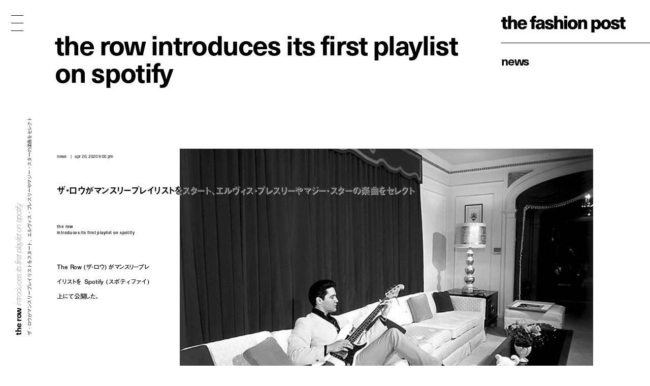

--- FILE ---
content_type: text/html; charset=UTF-8
request_url: https://fashionpost.jp/news/180805
body_size: 7804
content:




<!doctype html>
<html lang="ja" class="no-js" data-tablet="0" data-version="v2">
<head>
	<!-- Google Tag Manager -->
	<script>(function(w,d,s,l,i){w[l]=w[l]||[];w[l].push({'gtm.start':
	new Date().getTime(),event:'gtm.js'});var f=d.getElementsByTagName(s)[0],
	j=d.createElement(s),dl=l!='dataLayer'?'&l='+l:'';j.async=true;j.src=
	'https://www.googletagmanager.com/gtm.js?id='+i+dl;f.parentNode.insertBefore(j,f);
	})(window,document,'script','dataLayer','GTM-K6KVKVF');</script>
	<!-- End Google Tag Manager -->

	<meta charset="utf-8">
	<meta http-equiv="X-UA-Compatible" content="IE=edge">
	<meta name="viewport" content="width=device-width">
	<meta name="format-detection" content="telephone=no">

	<title>ザ・ロウがマンスリープレイリストをスタート、エルヴィス・プレスリーやマジー・スターの楽曲をセレクト | News | The Fashion Post</title>

	<meta name="keywords" content="">
	<meta name="description" content="The Row (ザ・ロウ) がマンスリープレイリストを Spotify (スポティファイ) 上にて公開した。">

	<meta property="og:title" content="ザ・ロウがマンスリープレイリストをスタート、エルヴィス・プレスリーやマジー・スターの楽曲をセレクト">
	<meta property="og:type" content="article">
	<meta property="og:url" content="https://fashionpost.jp/news/180805">
	<meta property="og:image" content="https://static.fashionpost.jp/article/wp-content/uploads/2020/04/20160403/download.jpg">
	<meta property="og:description" content="The Row (ザ・ロウ) がマンスリープレイリストを Spotify (スポティファイ) 上にて公開した。">
	<meta property="og:site_name" content="THE FASHION POST">
	<meta property="og:locale" content="ja_JP">
	<meta property="fb:app_id" content="277406789009984">

	<meta name="twitter:card" content="summary_large_image">
	<meta name="twitter:site" content="@THEFASHIONPOST">
	<meta name="twitter:title" content="ザ・ロウがマンスリープレイリストをスタート、エルヴィス・プレスリーやマジー・スターの楽曲をセレクト">
	<meta name="twitter:description" content="The Row (ザ・ロウ) がマンスリープレイリストを Spotify (スポティファイ) 上にて公開した。">
	<meta name="twitter:url" content="https://fashionpost.jp/news/180805">
	<meta name="twitter:image" content="https://static.fashionpost.jp/article/wp-content/uploads/2020/04/20160403/download.jpg">

	<link rel="canonical" href="https://fashionpost.jp/news/180805">

    <meta name="apple-mobile-web-app-title" content="TFP">

    <link rel="shortcut icon" href="https://fashionpost.jp/article/wp-content/themes/fashionpost/assets/images/favicon.ico">
    <link rel="apple-touch-icon-precomposed" href="https://fashionpost.jp/article/wp-content/themes/fashionpost/assets/images/apple-touch-icon-precomposed.png">
	<link rel="icon" type="image/png" sizes="72x72" href="https://fashionpost.jp/article/wp-content/themes/fashionpost/assets/images/android-touch-icon.png">

	<meta name="theme-color" content="#47474C">

<meta name='robots' content='max-image-preview:large' />
<link rel='dns-prefetch' href='//ajax.googleapis.com' />
<link rel='stylesheet' id='core-css' href='https://fashionpost.jp/article/wp-content/themes/fashionpost/assets/css/core.css?ver=1761199829' type='text/css' media='all' />
<script type="text/javascript" src="//ajax.googleapis.com/ajax/libs/jquery/1.12.4/jquery.min.js" id="jquery-js"></script>

	<link rel="preconnect" href="https://fonts.googleapis.com">
	<link rel="preconnect" href="https://fonts.gstatic.com" crossorigin>
	<link href="https://fonts.googleapis.com/css2?family=Bodoni+Moda:opsz@6..96&display=swap" rel="stylesheet">

	<style id="pageStyle">
			:root {
		--color-text: #000000;
		--color-text-active: #262626;
		--color-text-for-luminance: #000000;
		--color-text-root: #ffffff;
		--color-text-root-blend: multiply;

		--color-accent: #000000;
		--color-accent-active: #262626;

		--color-bg: #ffffff;
		--color-bg-active: #ffffff;
		--color-bg-sealed: #ffffff;
		--color-bg-transit: #f7f7f7;
	}

	.p-gh::before { background-color: rgba(255,255,255, 0.9); }

	/* archive (brand) */
	.p-archive__list.is-brand .p-archive__list__item a > div::after { background-image: linear-gradient(to bottom, rgba(255,255,255,0) 0%, rgba(255,255,255,1) 100%); }

	/* single */
	.c-post-title .c-post-title__cutback {
		color: #5c5c5c;
		text-shadow: 1px 1px 0 rgba(255,255,255,0);
	}
	.c-post-title .c-post-title__cutback:not(.is-transit) {
		text-shadow: 1px 1px 0 rgba(255,255,255,.8);
	}

	.p-post__body.p-post__body--v1 table,
	.p-post__body.p-post__body--v1 table tr,
	.p-post__body.p-post__body--v1 table td { border-color: rgba(0,0,0, 0.2); }

	.p-post__aside .p-post__aside__content > div > div table,
	.p-post__aside .p-post__aside__content > div > div table tr,
	.p-post__aside .p-post__aside__content > div > div table td { border-color: rgba(0,0,0, 0.2); }

	.p-search-ui > div .p-search-ui__box { background-color: rgba(0,0,0,.1); }

	.p-post .p-password .p-password__wrapper { background-color: rgba(0,0,0,0.05); }
	.p-post .p-password form input[name="Submit"] { color: #ffffff; }

	.p-ad-area.p-ad-area--banner { background-color: rgba(0,0,0,0.05); }

	.p-ad-area.p-ad-area--interstitial .p-ad-area__mask { background-color: rgba(255,255,255,0.65); }
	.ua-safari .p-ad-area.p-ad-area--interstitial .p-ad-area__mask { background-color: rgba(255,255,255,0.35); }

	.p-ad-area.p-ad-area--interstitial .p-ad-area__close { background-color: rgba(0,0,0,1); }
	.no-touch .p-ad-area.p-ad-area--interstitial .p-ad-area__close:hover { background-color: rgba(0,0,0,.65); }
	.touch    .p-ad-area.p-ad-area--interstitial .p-ad-area__close.hover { background-color: rgba(0,0,0,.65); }

	.p-ad-area.p-ad-area--interstitial .p-ad-area__close span { color: #ffffff; }
			</style>

	<script src="https://fashionpost.jp/article/wp-content/themes/fashionpost/assets/js/vendor/modernizr.min.js"></script>

	<!-- Adobe Fonts -->
	<link rel="stylesheet" href="https://use.typekit.net/whx4zum.css">
	<script>
		(function(d) {
			var config = {
				kitId: 'jfd5fcy',
				scriptTimeout: 3000,
				async: false
			},
			h=d.documentElement,t=setTimeout(function(){h.className=h.className.replace(/\bwf-loading\b/g,"")+" wf-inactive";},config.scriptTimeout),tk=d.createElement("script"),f=false,s=d.getElementsByTagName("script")[0],a;h.className+=" wf-loading";tk.src='https://use.typekit.net/'+config.kitId+'.js';tk.async=true;tk.onload=tk.onreadystatechange=function(){a=this.readyState;if(f||a&&a!="complete"&&a!="loaded")return;f=true;clearTimeout(t);try{Typekit.load(config)}catch(e){}};s.parentNode.insertBefore(tk,s)
		})(document);
	</script>
	<!-- / Adobe Fonts -->

	<script type="application/ld+json">
		{
			"@context": "http://schema.org",
			"@type": "NewsArticle",
			"mainEntityOfPage": {
				"@type": "WebPage",
				"@id": "https://fashionpost.jp/news/180805"
			},
			"headline": "ザ・ロウがマンスリープレイリストをスタート、エルヴィス・プレスリーやマジー・スターの楽曲をセレクト",
			"image": {
				"@type": "ImageObject",
				"url": "https://static.fashionpost.jp/article/wp-content/uploads/2020/04/20160403/download.jpg",
				"height": 1080,
				"width": 1080
			},
			"datePublished": "2020-04-20T21:00:09+00:00",
			"dateModified": "2020-04-20T17:58:24+09:00",
			"author": {
				"@type": "Organization",
				"name": "THE FASHION POST",
				"logo": {
					"@type": "ImageObject",
					"url": "https://fashionpost.jp/article/wp-content/themes/fashionpost/assets/images/logo.png",
					"width": 600,
					"height": 60
				}
			},
			"publisher": {
				"@type": "Organization",
				"name": "THE FASHION POST",
				"logo": {
					"@type": "ImageObject",
					"url": "https://fashionpost.jp/article/wp-content/themes/fashionpost/assets/images/logo.png",
					"width": 737,
					"height": 100
				}
			},
			"description": "The Row (ザ・ロウ) がマンスリープレイリストを Spotify (スポティファイ) 上にて公開した。"
		}
	</script>
</head>
<body class="is-template-default is-single  is-news is-loading">
	<!-- Google Tag Manager (noscript) -->
	<noscript><iframe src="https://www.googletagmanager.com/ns.html?id=GTM-K6KVKVF"
	height="0" width="0" style="display:none;visibility:hidden"></iframe></noscript>
	<!-- End Google Tag Manager (noscript) -->

	<a id="pagetop"></a>


<header class="p-gh">
	<div class="l-container">
		<div class="p-gh__container">
			<div class="p-gh__title">
				<a class="c-object-link" href="https://fashionpost.jp" data-id="159959" data-type="top" data-pjax="1">
					<svg id="logo" class="c-logo is-v2" role="img" aria-label="THE FASHION POST"><use xlink:href="https://fashionpost.jp/article/wp-content/themes/fashionpost/assets/images/logo.svg#symbol" /></svg>
				</a>
			</div>
			<div class="p-gh__ln">
				<ul class="is-single is-parent">
<li class="is_root is-current" lang="en"><a href="https://fashionpost.jp/news" data-id="8024" data-type="archive" data-pjax="1">News</a></li>
</ul>
<ul class="is-children">
</ul>
			</div>
		</div>
	</div>
</header>

<div class="p-gm">
	<div class="p-burger"><div><span></span><span></span><span></span><span></span><span></span></div></div>
	<div class="p-gm__wrapper">
		<div class="p-gm__title">
			<div>
				<svg id="gmLogo" class="c-logo is-v2" role="img" aria-label="THE FASHION POST"><use xlink:href="https://fashionpost.jp/article/wp-content/themes/fashionpost/assets/images/logo.svg#symbol" /></svg>
			</div>
		</div>
		<div class="gm__container">
			<div class="l-container">
				<div class="gm__main">
					<div class="gm__main__container">
								<div class="p-gn">
		<div class="p-gn__wrapper">
			<div class="p-gn__container is-left">
					<div class="p-gn__category">
						<a href="https://fashionpost.jp" data-id="top" data-type="top" data-pjax="1">
							<figure><img src="https://static.fashionpost.jp/article/wp-content/uploads/2026/01/15181936/1_DSC9765-300x240.jpg" alt=""></figure>
			<div class="p-gn__category__header">
				<div>
					<h4 class="is-top"><span>t</span><span>o</span><span>p</span></h4>
					<div class="p-gn__category__description u-stretch"><p>世界が広がる、ファッションメディア</p></div>
				</div>
			</div>
		</a>
	</div>
		<div class="p-gn__category">
						<a href="https://fashionpost.jp/fashion" data-id="8025" data-type="archive" data-pjax="1">
							<figure><img src="https://static.fashionpost.jp/article/wp-content/uploads/2025/12/24124005/08-07-1-e1767589850880-150x150.jpg" alt=""></figure>
			<div class="p-gn__category__header">
				<div>
					<h4 class="is-fashion"><span>F</span><span>a</span><span>s</span><span>h</span><span>i</span><span>o</span><span>n</span></h4>
					<div class="p-gn__category__description u-stretch"><p>デジタルで表現するファッションストーリー</p></div>
				</div>
			</div>
		</a>
	</div>
		<div class="p-gn__category">
						<a href="https://fashionpost.jp/beauty" data-id="8026" data-type="archive" data-pjax="1">
							<figure><img src="https://static.fashionpost.jp/article/wp-content/uploads/2025/12/26191154/0916_212-150x150.jpg" alt=""></figure>
			<div class="p-gn__category__header">
				<div>
					<h4 class="is-beauty"><span>B</span><span>e</span><span>a</span><span>u</span><span>t</span><span>y</span></h4>
					<div class="p-gn__category__description u-stretch"><p>ビューティの可能性を探るエディトリアル</p></div>
				</div>
			</div>
		</a>
	</div>
		<div class="p-gn__category">
						<a href="https://fashionpost.jp/portraits" data-id="8027" data-type="archive" data-pjax="1">
							<figure><img src="https://static.fashionpost.jp/article/wp-content/uploads/2025/10/15120257/4-2-150x150.jpg" alt=""></figure>
			<div class="p-gn__category__header">
				<div>
					<h4 class="is-portraits"><span>P</span><span>o</span><span>r</span><span>t</span><span>r</span><span>a</span><span>i</span><span>t</span><span>s</span></h4>
					<div class="p-gn__category__description u-stretch"><p>クリエイティビティに迫るインタビュー</p></div>
				</div>
			</div>
		</a>
	</div>
		<div class="p-gn__category">
						<a href="https://fashionpost.jp/journal" data-id="8304" data-type="archive" data-pjax="1">
							<figure><img src="https://static.fashionpost.jp/article/wp-content/uploads/2025/12/12172215/4b296a42aae2dd6881056973314a7168-150x150.jpg" alt=""></figure>
			<div class="p-gn__category__header">
				<div>
					<h4 class="is-journal"><span>J</span><span>o</span><span>u</span><span>r</span><span>n</span><span>a</span><span>l</span></h4>
					<div class="p-gn__category__description u-stretch"><p>時代を切り取るコラム、対談、ポートレート連載</p></div>
				</div>
			</div>
		</a>
	</div>
		<div class="p-gn__category">
						<a href="https://fashionpost.jp/select" data-id="8028" data-type="archive" data-pjax="1">
							<figure><img src="https://static.fashionpost.jp/article/wp-content/uploads/2026/01/16223845/DSC9931-150x150.jpg" alt=""></figure>
			<div class="p-gn__category__header">
				<div>
					<h4 class="is-select"><span>S</span><span>e</span><span>l</span><span>e</span><span>c</span><span>t</span></h4>
					<div class="p-gn__category__description u-stretch"><p>定番から最新作までを網羅するアイテムカタログ</p></div>
				</div>
			</div>
		</a>
	</div>
		<div class="p-gn__category">
						<a href="https://fashionpost.jp/cities" data-id="8030" data-type="archive" data-pjax="1">
							<figure><img src="https://static.fashionpost.jp/article/wp-content/uploads/2025/12/23175544/d129fefa0e0f16a1274a2bda35aa8b75-150x150.jpg" alt=""></figure>
			<div class="p-gn__category__header">
				<div>
					<h4 class="is-cities"><span>C</span><span>i</span><span>t</span><span>i</span><span>e</span><span>s</span></h4>
					<div class="p-gn__category__description u-stretch"><p>注目ショップ、飲食店、ホテルの保存版ガイド</p></div>
				</div>
			</div>
		</a>
	</div>
		<div class="p-gn__category">
						<a href="https://fashionpost.jp/news" data-id="8024" data-type="archive" data-pjax="1">
							<figure><img src="https://static.fashionpost.jp/article/wp-content/uploads/2026/01/21172743/DIOR-MEN-WINTER26-27_SHOW-INVITATIONS-BY-JEAN-MARIE-BINET-1-150x150.jpg" alt=""></figure>
			<div class="p-gn__category__header">
				<div>
					<h4 class="is-news"><span>N</span><span>e</span><span>w</span><span>s</span></h4>
					<div class="p-gn__category__description u-stretch"><p>ファッション/ビューティ/カルチャーの最新ニュース</p></div>
				</div>
			</div>
		</a>
	</div>
				</div>

			<div class="p-gn__container is-right">
					<div class="p-gn__category">
						<a href="https://calendar.fashionpost.jp/" target="_blank">
							<figure><img src="https://static.calendar.fashionpost.jp/wp/wp-content/uploads/2024/07/19172502/og.png" alt=""></figure>
			<div class="p-gn__category__header">
				<div>
					<h4 class="is-calendar"><span>c</span><span>a</span><span>l</span><span>e</span><span>n</span><span>d</span><span>a</span><span>r</span></h4>
					<div class="p-gn__category__description u-stretch"><p>クリエイターによる日替わりレコメンド</p></div>
				</div>
			</div>
		</a>
	</div>
		<div class="p-gn__category">
						<a href="https://fashionpost.jp/collections" data-id="collection" data-type="archive" data-pjax="1">
							<figure><img src="https://static.fashionpost.jp/article/wp-content/uploads/2026/01/21125409/Prada-Mens-FW26_001-640x960.jpg" alt=""></figure>
			<div class="p-gn__category__header">
				<div>
					<h4 class="is-collection"><span>C</span><span>o</span><span>l</span><span>l</span><span>e</span><span>c</span><span>t</span><span>i</span><span>o</span><span>n</span><span>s</span></h4>
					<div class="p-gn__category__description u-stretch"><p>コレクションルック一覧</p></div>
				</div>
			</div>
		</a>
	</div>
		<div class="p-gn__category">
						<a href="https://fashionpost.jp/history" data-id="8262" data-type="archive" data-pjax="1">
							<figure><img src="https://static.fashionpost.jp/article/wp-content/uploads/2024/12/06124516/stella_falabella_inner-150x150.jpg" alt=""></figure>
			<div class="p-gn__category__header">
				<div>
					<h4 class="is-history"><span>H</span><span>i</span><span>s</span><span>t</span><span>o</span><span>r</span><span>y</span></h4>
					<div class="p-gn__category__description u-stretch"><p>アイコンから紐解くブランドヒストリー</p></div>
				</div>
			</div>
		</a>
	</div>
		<div class="p-gn__category">
						<a href="https://fashionpost.jp/brands" data-id="brand" data-type="archive" data-pjax="1">
							<figure><img src="https://static.fashionpost.jp/article/wp-content/uploads/2020/04/21102022/thmbnail.jpg" alt=""></figure>
			<div class="p-gn__category__header">
				<div>
					<h4 class="is-brand"><span>B</span><span>r</span><span>a</span><span>n</span><span>d</span><span>s</span></h4>
					<div class="p-gn__category__description u-stretch"><p>ファッションブランド A to Z</p></div>
				</div>
			</div>
		</a>
	</div>
	
								<div class="p-gn__feature">
					<ul>
															<li class="u-stretch"><a href="https://fashionpost.jp/movies" data-id="movies" data-type="archive" data-pjax="1">上映中のTFP的おすすめ映画</a></li>
																		<li class="u-stretch"><a href="https://fashionpost.jp/exhibitions" data-id="exhibitions" data-type="archive" data-pjax="1">開催中のTFP的おすすめ展覧会</a></li>
														</ul>
				</div>
				
				<div class="p-gn__aside">
										<div class="p-gn__aside__sns">
						<h5>Social: </h5>
						<ul>
							<li><a href="https://www.instagram.com/tfpjp" target="_blank" rel="external">Instagram</a></li>							<li><a href="https://twitter.com/THEFASHIONPOST" target="_blank" rel="external">Twitter</a></li>							<li><a href="https://www.facebook.com/thefashionpost" target="_blank" rel="external">Facebook</a></li>							<li><a href="https://lin.ee/6G2HRVA" target="_blank" rel="external">LINE</a></li>						</ul>
					</div>
										<div class="p-search-ui">
						<h5>Search: </h5>
						<div>
							<input class="p-search-ui__box" type="text" value=""><a class="p-search-ui__button" href="javascript:void(0);"><span class="c-icon c-icon--search"></span></a>
						</div>
					</div>
					<div class="p-gn__aside__about">
						<h5>About: </h5>
						<ul class="u-stretch">
							<li><a href="https://weekday.co.jp/" target="_blank" rel="external">運営会社</a></li>
							<li><a class="is-about is-about-advertising" href="https://fashionpost.jp/about#advertising" data-id="2" data-type="page" data-pjax="1">広告掲載</a></li>
							<li><a class="is-contact" href="https://fashionpost.jp/contact">お問い合わせ</a></li>
							<li><a class="is-about is-about-workwithus" href="https://fashionpost.jp/about#workwithus" data-id="2" data-type="page" data-pjax="1">求人</a></li>
							<li><a class="is-about is-about-terms" href="https://fashionpost.jp/about#terms" data-id="2" data-type="page" data-pjax="1">利用規約</a></li>
							<li><a class="is-about is-about-privacypolicy" href="https://fashionpost.jp/about#privacypolicy" data-id="2" data-type="page" data-pjax="1">プライバシーポリシー</a></li>
						</ul>
					</div>
				</div>
			</div>
		</div>
	</div>

						</div>
				</div>
			</div>
		</div>
		<div class="p-gm__copyright">
			<div>
				<p>© 2026 Weekday, Inc. All rights reserved.</p>
			</div>
		</div>
	</div>
</div>

	<div class="p-superwrapper">
<div
	class="p-supercontainer"
	data-scene-type="single"
	data-scene-id="180805"
	data-scene-title="ザ・ロウがマンスリープレイリストをスタート、エルヴィス・プレスリーやマジー・スターの楽曲をセレクト | News | The Fashion Post"
>
	<template class="p-template p-template--style">
			:root {
		--color-text: #000000;
		--color-text-active: #262626;
		--color-text-for-luminance: #000000;
		--color-text-root: #ffffff;
		--color-text-root-blend: multiply;

		--color-accent: #000000;
		--color-accent-active: #262626;

		--color-bg: #ffffff;
		--color-bg-active: #ffffff;
		--color-bg-sealed: #ffffff;
		--color-bg-transit: #f7f7f7;
	}

	.p-gh::before { background-color: rgba(255,255,255, 0.9); }

	/* archive (brand) */
	.p-archive__list.is-brand .p-archive__list__item a > div::after { background-image: linear-gradient(to bottom, rgba(255,255,255,0) 0%, rgba(255,255,255,1) 100%); }

	/* single */
	.c-post-title .c-post-title__cutback {
		color: #5c5c5c;
		text-shadow: 1px 1px 0 rgba(255,255,255,0);
	}
	.c-post-title .c-post-title__cutback:not(.is-transit) {
		text-shadow: 1px 1px 0 rgba(255,255,255,.8);
	}

	.p-post__body.p-post__body--v1 table,
	.p-post__body.p-post__body--v1 table tr,
	.p-post__body.p-post__body--v1 table td { border-color: rgba(0,0,0, 0.2); }

	.p-post__aside .p-post__aside__content > div > div table,
	.p-post__aside .p-post__aside__content > div > div table tr,
	.p-post__aside .p-post__aside__content > div > div table td { border-color: rgba(0,0,0, 0.2); }

	.p-search-ui > div .p-search-ui__box { background-color: rgba(0,0,0,.1); }

	.p-post .p-password .p-password__wrapper { background-color: rgba(0,0,0,0.05); }
	.p-post .p-password form input[name="Submit"] { color: #ffffff; }

	.p-ad-area.p-ad-area--banner { background-color: rgba(0,0,0,0.05); }

	.p-ad-area.p-ad-area--interstitial .p-ad-area__mask { background-color: rgba(255,255,255,0.65); }
	.ua-safari .p-ad-area.p-ad-area--interstitial .p-ad-area__mask { background-color: rgba(255,255,255,0.35); }

	.p-ad-area.p-ad-area--interstitial .p-ad-area__close { background-color: rgba(0,0,0,1); }
	.no-touch .p-ad-area.p-ad-area--interstitial .p-ad-area__close:hover { background-color: rgba(0,0,0,.65); }
	.touch    .p-ad-area.p-ad-area--interstitial .p-ad-area__close.hover { background-color: rgba(0,0,0,.65); }

	.p-ad-area.p-ad-area--interstitial .p-ad-area__close span { color: #ffffff; }
			</template>

	<main>
		<article
			id="article180805"
			class="p-post is-category-news is-template-default under-0-layer"
			data-version="v2"
		>
		
			<div class="l-container">
				<div class="l-page">
					<div class="l-page__side">
						<div class="l-page__side__appendix">
							<div class="l-page__side__appendix__container">
									<div class="c-post-catch is-side">
		<div class="c-post-catch__wrapper">
			<div class="c-post-catch__container">
				<div class="c-post-catch__body">
												<div class="c-post-catch__main"><strong>The row</strong></div>							<div class="c-post-catch__sub"><i>introduces its first playlist on spotify</i></div>														<div class="c-post-catch__ja"><p>ザ・ロウがマンスリープレイリストをスタート、エルヴィス・プレスリーやマジー・スターの楽曲をセレクト</p></div>
											</div>
			</div>
		</div>
	</div>

								</div>
						</div>
					</div><!-- .l-page__side -->

					<header class="p-post__header c-sealed-text is-transit is-sealed">
						<figure class="p-post-visual">
							<div class="c-imgbox is--trigger">
								<div class="c-imgbox__placeholder" style="padding-top: 100%;"></div>
								<div class="c-imgbox__wrapper">
									<div class="c-imgbox__container" data-src="https://static.fashionpost.jp/article/wp-content/uploads/2020/04/20160403/download.jpg"></div>
									<noscript><img src="https://static.fashionpost.jp/article/wp-content/uploads/2020/04/20160403/download.jpg" alt=""></noscript>
								</div>
								<div class="c-veil"><div class="c-veil__container"></div></div>
							</div>

													</figure>

						
						<div class="c-post-catch">
							<div class="c-post-catch__body">
								<div class="c-post-catch__main"><strong>The row
introduces its first playlist on spotify</strong></div>
							</div>
							<div class="is-clone">
								<div class="c-post-catch__body">
									<div class="c-post-catch__main">The row
introduces its first playlist on spotify</div>
								</div>
							</div>
						</div>

						<div class="c-post-root"><div><span>N</span><span>e</span><span>w</span><span>s</span><i>/</i></div></div>

						<div class="c-post-categorytime">
							<div>
								<p><span>News</span></p>
								<p><time datetime="2020-04-20T21:00:09+00:00">Apr 20, 2020 9:00 PM</time></p>
							</div>
						</div>

						<div class="c-post-title">
							<div class="c-post-title__main"><h1>ザ・ロウがマンスリープレイリストをスタート、エルヴィス・プレスリーやマジー・スターの楽曲をセレクト</h1></div>
							<div class="c-post-title__pad"><div data-text="ザ・ロウがマンスリープレイリストをスタート、エルヴィス・プレスリーやマジー・スターの楽曲をセレクト"></div></div>
							<div class="c-post-title__cutback c-sealed-text is-transit is-sealed" aria-hidden="true"><div data-text="ザ・ロウがマンスリープレイリストをスタート、エルヴィス・プレスリーやマジー・スターの楽曲をセレクト"></div></div>
						</div>

						<div class="c-credit">
									<p><strong>The row<br>introduces its first playlist on spotify</strong></p>										</div>

						<div class="c-post-description">
							<div class="u-stretch">
								<p>The Row (ザ・ロウ) がマンスリープレイリストを Spotify (スポティファイ) 上にて公開した。</p>
							</div>
						</div>
					</header>
				</div>
			</div>

			<div class="l-container">
				<div class="l-page">
					<div class="l-page__main">
						<div class="p-post__body p-post__body--v1 c-sealed-text is-transit is-sealed">
							<p>記念すべき The Row 初のプレイリストは、彫刻家の Beverly Pepper (ビバリー・ペッパー) の美学にオマージュを捧げた Fall 2020 Runway Presentation を軸に構成。実際にショーでも使用された Elvis Presley (エルヴィス・プレスリー) の代表的なバラードのひとつ「Can’t Help Falling in Love (邦題：好きにならずにはいられない)」からプレイリストはスタートする。</p>
<p>他にも Elvis Presley の「Blue Hawaii」や「Moonlight Swim」、Ritchie Valens (リッチー・ヴァレンス) の「We Belong Together」、Bobby Vinton (ボビー・ヴィントン) の「Blue Velvet」といった往年のヒットナンバーから、Françoise Hardy (フランソワーズ・アルディ) のフレンチポップ、90年代に活躍したサイケデリックバンドの Mazzy Star (マジー・スター) やシューゲイザーバンドの Slowdive (スロウダイヴ) まで、実に様々な年代、ジャンルの楽曲がセレクトされている。</p>
<p>Beach House (ビーチ・ハウス) や Dirty Beaches (ダーティ・ビーチーズ)、Ariel Pink (アリエル・ピンク) といった比較的新興のアーティストたちもピックアップされており、是非とも最初から最後まで通して聴きたいプレイリスト。The Row の Spotify チャンネルには<a href="https://open.spotify.com/playlist/623WBfZduxQZssxnHhzfr4" target="_blank" rel="noopener">コチラ</a>からアクセス可能だ。</p>
<p><iframe src="https://open.spotify.com/embed/playlist/623WBfZduxQZssxnHhzfr4" width="300" height="380" frameborder="0"></iframe></p>
						</div>

												<aside class="p-post__aside">
			<div class="p-post__aside__upper">
						<div class="p-post__aside__content p-post__aside__content--inquiry c-sealed-text is-transit is-sealed">
					<div class="u-stretch">
						<h3>問い合わせ先</h3>
						<div class="p-post__aside__content__container">
																																			<p>THE ROW - ザ・ロウ・ジャパン／03-4400-2656												<br>
												HP: <a href="https://www.therow.com" target="_blank">www.therow.com</a>
												</p>
																							</div>
					</div>
									</div>
							</div>
	
	<div class="p-post__aside__middle c-sealed-text is-transit is-sealed">
			<div class="c-post-catch ">
		<div class="c-post-catch__wrapper">
			<div class="c-post-catch__container">
				<div class="c-post-catch__body">
												<div class="c-post-catch__main"><strong>The row</strong></div>							<div class="c-post-catch__sub"><i>introduces its first playlist on spotify</i></div>														<div class="c-post-catch__ja"><p>ザ・ロウがマンスリープレイリストをスタート、エルヴィス・プレスリーやマジー・スターの楽曲をセレクト</p></div>
											</div>
			</div>
		</div>
	</div>

	<div class="p-breadcrumb" itemscope itemtype="https://schema.org/BreadcrumbList">
<div itemprop="itemListElement" itemscope itemtype="https://schema.org/ListItem" class="p-breadcrumb__item"><a href="/" itemprop="item"><span itemprop="name">TOP</span></a><meta itemprop="position" content="1"></div><span> / </span><div itemprop="itemListElement" itemscope itemtype="https://schema.org/ListItem" class="p-breadcrumb__item"><a href="https://fashionpost.jp/news" itemprop="item"><span itemprop="name">News</span></a><meta itemprop="position" content="2"></div><span> / </span><div itemprop="itemListElement" itemscope itemtype="https://schema.org/ListItem" class="p-breadcrumb__item"><a class="is-current" href="https://fashionpost.jp/news/180805" itemprop="item"><span itemprop="name">The row introduces its first playlist on spotify</span></a><meta itemprop="position" content="3"></div></div>
		<div class="c-tags">
	<ul>
				<li><a class="c-tag" href="https://fashionpost.jp/tag/the-row" data-id="114" data-type="archive" data-pjax="1">The Row</a></li>
			</ul>
</div>
	</div>

		<div class="p-post__aside__lower">
						<div class="p-post__aside__content p-post__aside__content--credit c-sealed-text is-transit is-sealed">
					<div class="c-credit p-post__aside__content__container">
								<p><strong>The row<br>introduces its first playlist on spotify</strong></p>									</div>
									</div>
							</div>
	</aside>
					</div><!-- /.l-page__main -->
				</div>
				<nav class="p-post__ln c-pagenate">
<div class="c-pagenate__container">
<div class="c-pagenate__dirs">
<div class="c-pagenate__dir c-pagenate__dir--prev"><a href="https://fashionpost.jp/news/180050" data-id="180050" data-type="single" data-dir="left" data-pjax="1"><span>P</span><span>r</span><span>e</span><span>v</span></a></div>
<div class="c-pagenate__dir c-pagenate__dir--next"><a href="https://fashionpost.jp/news/180955" data-id="180955" data-type="single" data-dir="right" data-pjax="1"><span>N</span><span>e</span><span>x</span><span>t</span></a></div>
</div>
</div>
</nav>
			</div>

		
					<div class="p-ad-area p-ad-area--banner is-bottom" data-ad-type="banner" data-ad-position="bottom"></div>
				</article>
	</main>

		
<footer class="p-gf is-full">
	<div class="l-container">
		<div class="l-page">
			<div class="p-gf__wrapper">
						<div class="p-gn">
		<div class="p-gn__wrapper">
			<div class="p-gn__container is-left">
					<div class="p-gn__category">
						<a href="https://fashionpost.jp" data-id="top" data-type="top" data-pjax="1">
							<figure><img src="https://static.fashionpost.jp/article/wp-content/uploads/2026/01/15181936/1_DSC9765-300x240.jpg" alt=""></figure>
			<div class="p-gn__category__header">
				<div>
					<h4 class="is-top"><span>t</span><span>o</span><span>p</span></h4>
					<div class="p-gn__category__description u-stretch"><p>世界が広がる、ファッションメディア</p></div>
				</div>
			</div>
		</a>
	</div>
		<div class="p-gn__category">
						<a href="https://fashionpost.jp/fashion" data-id="8025" data-type="archive" data-pjax="1">
							<figure><img src="https://static.fashionpost.jp/article/wp-content/uploads/2025/12/24124005/08-07-1-e1767589850880-150x150.jpg" alt=""></figure>
			<div class="p-gn__category__header">
				<div>
					<h4 class="is-fashion"><span>F</span><span>a</span><span>s</span><span>h</span><span>i</span><span>o</span><span>n</span></h4>
					<div class="p-gn__category__description u-stretch"><p>デジタルで表現するファッションストーリー</p></div>
				</div>
			</div>
		</a>
	</div>
		<div class="p-gn__category">
						<a href="https://fashionpost.jp/beauty" data-id="8026" data-type="archive" data-pjax="1">
							<figure><img src="https://static.fashionpost.jp/article/wp-content/uploads/2025/12/26191154/0916_212-150x150.jpg" alt=""></figure>
			<div class="p-gn__category__header">
				<div>
					<h4 class="is-beauty"><span>B</span><span>e</span><span>a</span><span>u</span><span>t</span><span>y</span></h4>
					<div class="p-gn__category__description u-stretch"><p>ビューティの可能性を探るエディトリアル</p></div>
				</div>
			</div>
		</a>
	</div>
		<div class="p-gn__category">
						<a href="https://fashionpost.jp/portraits" data-id="8027" data-type="archive" data-pjax="1">
							<figure><img src="https://static.fashionpost.jp/article/wp-content/uploads/2025/10/15120257/4-2-150x150.jpg" alt=""></figure>
			<div class="p-gn__category__header">
				<div>
					<h4 class="is-portraits"><span>P</span><span>o</span><span>r</span><span>t</span><span>r</span><span>a</span><span>i</span><span>t</span><span>s</span></h4>
					<div class="p-gn__category__description u-stretch"><p>クリエイティビティに迫るインタビュー</p></div>
				</div>
			</div>
		</a>
	</div>
		<div class="p-gn__category">
						<a href="https://fashionpost.jp/journal" data-id="8304" data-type="archive" data-pjax="1">
							<figure><img src="https://static.fashionpost.jp/article/wp-content/uploads/2025/12/12172215/4b296a42aae2dd6881056973314a7168-150x150.jpg" alt=""></figure>
			<div class="p-gn__category__header">
				<div>
					<h4 class="is-journal"><span>J</span><span>o</span><span>u</span><span>r</span><span>n</span><span>a</span><span>l</span></h4>
					<div class="p-gn__category__description u-stretch"><p>時代を切り取るコラム、対談、ポートレート連載</p></div>
				</div>
			</div>
		</a>
	</div>
		<div class="p-gn__category">
						<a href="https://fashionpost.jp/select" data-id="8028" data-type="archive" data-pjax="1">
							<figure><img src="https://static.fashionpost.jp/article/wp-content/uploads/2026/01/16223845/DSC9931-150x150.jpg" alt=""></figure>
			<div class="p-gn__category__header">
				<div>
					<h4 class="is-select"><span>S</span><span>e</span><span>l</span><span>e</span><span>c</span><span>t</span></h4>
					<div class="p-gn__category__description u-stretch"><p>定番から最新作までを網羅するアイテムカタログ</p></div>
				</div>
			</div>
		</a>
	</div>
		<div class="p-gn__category">
						<a href="https://fashionpost.jp/cities" data-id="8030" data-type="archive" data-pjax="1">
							<figure><img src="https://static.fashionpost.jp/article/wp-content/uploads/2025/12/23175544/d129fefa0e0f16a1274a2bda35aa8b75-150x150.jpg" alt=""></figure>
			<div class="p-gn__category__header">
				<div>
					<h4 class="is-cities"><span>C</span><span>i</span><span>t</span><span>i</span><span>e</span><span>s</span></h4>
					<div class="p-gn__category__description u-stretch"><p>注目ショップ、飲食店、ホテルの保存版ガイド</p></div>
				</div>
			</div>
		</a>
	</div>
		<div class="p-gn__category">
						<a href="https://fashionpost.jp/news" data-id="8024" data-type="archive" data-pjax="1">
							<figure><img src="https://static.fashionpost.jp/article/wp-content/uploads/2026/01/21172743/DIOR-MEN-WINTER26-27_SHOW-INVITATIONS-BY-JEAN-MARIE-BINET-1-150x150.jpg" alt=""></figure>
			<div class="p-gn__category__header">
				<div>
					<h4 class="is-news"><span>N</span><span>e</span><span>w</span><span>s</span></h4>
					<div class="p-gn__category__description u-stretch"><p>ファッション/ビューティ/カルチャーの最新ニュース</p></div>
				</div>
			</div>
		</a>
	</div>
				</div>

			<div class="p-gn__container is-right">
					<div class="p-gn__category">
						<a href="https://calendar.fashionpost.jp/" target="_blank">
							<figure><img src="https://static.calendar.fashionpost.jp/wp/wp-content/uploads/2024/07/19172502/og.png" alt=""></figure>
			<div class="p-gn__category__header">
				<div>
					<h4 class="is-calendar"><span>c</span><span>a</span><span>l</span><span>e</span><span>n</span><span>d</span><span>a</span><span>r</span></h4>
					<div class="p-gn__category__description u-stretch"><p>クリエイターによる日替わりレコメンド</p></div>
				</div>
			</div>
		</a>
	</div>
		<div class="p-gn__category">
						<a href="https://fashionpost.jp/collections" data-id="collection" data-type="archive" data-pjax="1">
							<figure><img src="https://static.fashionpost.jp/article/wp-content/uploads/2026/01/21125409/Prada-Mens-FW26_001-640x960.jpg" alt=""></figure>
			<div class="p-gn__category__header">
				<div>
					<h4 class="is-collection"><span>C</span><span>o</span><span>l</span><span>l</span><span>e</span><span>c</span><span>t</span><span>i</span><span>o</span><span>n</span><span>s</span></h4>
					<div class="p-gn__category__description u-stretch"><p>コレクションルック一覧</p></div>
				</div>
			</div>
		</a>
	</div>
		<div class="p-gn__category">
						<a href="https://fashionpost.jp/history" data-id="8262" data-type="archive" data-pjax="1">
							<figure><img src="https://static.fashionpost.jp/article/wp-content/uploads/2024/12/06124516/stella_falabella_inner-150x150.jpg" alt=""></figure>
			<div class="p-gn__category__header">
				<div>
					<h4 class="is-history"><span>H</span><span>i</span><span>s</span><span>t</span><span>o</span><span>r</span><span>y</span></h4>
					<div class="p-gn__category__description u-stretch"><p>アイコンから紐解くブランドヒストリー</p></div>
				</div>
			</div>
		</a>
	</div>
		<div class="p-gn__category">
						<a href="https://fashionpost.jp/brands" data-id="brand" data-type="archive" data-pjax="1">
							<figure><img src="https://static.fashionpost.jp/article/wp-content/uploads/2020/04/21102022/thmbnail.jpg" alt=""></figure>
			<div class="p-gn__category__header">
				<div>
					<h4 class="is-brand"><span>B</span><span>r</span><span>a</span><span>n</span><span>d</span><span>s</span></h4>
					<div class="p-gn__category__description u-stretch"><p>ファッションブランド A to Z</p></div>
				</div>
			</div>
		</a>
	</div>
	
								<div class="p-gn__feature">
					<ul>
															<li class="u-stretch"><a href="https://fashionpost.jp/movies" data-id="movies" data-type="archive" data-pjax="1">上映中のTFP的おすすめ映画</a></li>
																		<li class="u-stretch"><a href="https://fashionpost.jp/exhibitions" data-id="exhibitions" data-type="archive" data-pjax="1">開催中のTFP的おすすめ展覧会</a></li>
														</ul>
				</div>
				
				<div class="p-gn__aside">
										<div class="p-gn__aside__sns">
						<h5>Social: </h5>
						<ul>
							<li><a href="https://www.instagram.com/tfpjp" target="_blank" rel="external">Instagram</a></li>							<li><a href="https://twitter.com/THEFASHIONPOST" target="_blank" rel="external">Twitter</a></li>							<li><a href="https://www.facebook.com/thefashionpost" target="_blank" rel="external">Facebook</a></li>							<li><a href="https://lin.ee/6G2HRVA" target="_blank" rel="external">LINE</a></li>						</ul>
					</div>
										<div class="p-search-ui">
						<h5>Search: </h5>
						<div>
							<input class="p-search-ui__box" type="text" value=""><a class="p-search-ui__button" href="javascript:void(0);"><span class="c-icon c-icon--search"></span></a>
						</div>
					</div>
					<div class="p-gn__aside__about">
						<h5>About: </h5>
						<ul class="u-stretch">
							<li><a href="https://weekday.co.jp/" target="_blank" rel="external">運営会社</a></li>
							<li><a class="is-about is-about-advertising" href="https://fashionpost.jp/about#advertising" data-id="2" data-type="page" data-pjax="1">広告掲載</a></li>
							<li><a class="is-contact" href="https://fashionpost.jp/contact">お問い合わせ</a></li>
							<li><a class="is-about is-about-workwithus" href="https://fashionpost.jp/about#workwithus" data-id="2" data-type="page" data-pjax="1">求人</a></li>
							<li><a class="is-about is-about-terms" href="https://fashionpost.jp/about#terms" data-id="2" data-type="page" data-pjax="1">利用規約</a></li>
							<li><a class="is-about is-about-privacypolicy" href="https://fashionpost.jp/about#privacypolicy" data-id="2" data-type="page" data-pjax="1">プライバシーポリシー</a></li>
						</ul>
					</div>
				</div>
			</div>
		</div>
	</div>

					<div class="p-gf__tt">
					<a href="javascript:void(0);">page top</a>
				</div>
				<div class="p-gf__copyright">
					<p>© 2026 Weekday, Inc. All rights reserved.</p>
				</div>
			</div>
		</div>
	</div>
</footer>


			<div class="p-ad-area p-ad-area--interstitial" data-ad-type="interstitial" data-ad-position=""></div>
			</div>

	</div><!-- /.p-superwrapper -->

	<div class="c-loading"><span><svg id="loading" version="1.1" xmlns="http://www.w3.org/2000/svg" xmlns:xlink="http://www.w3.org/1999/xlink" x="0px" y="0px" viewBox="0 0 50 50" style="enable-background:new 0 0 50 50;" xml:space="preserve"><path d="M25.251,6.461c-10.318,0-18.683,8.365-18.683,18.683h4.068c0-8.071,6.543-14.615,14.615-14.615V6.461z" style="fill: var(--color-accent);"></path></svg></span></div>

	<a id="pagebottom"></a>

	<script>
		var is_debug = false;

		var scene = {
			title: "ザ・ロウがマンスリープレイリストをスタート、エルヴィス・プレスリーやマジー・スターの楽曲をセレクト | News | The Fashion Post",
			type: "single",
			prev_type: undefined,
			id: 180805,
			category: undefined,
			slug: undefined,
			last_applied_path: location.pathname
		};
	</script>

<script type="text/javascript" src="https://fashionpost.jp/article/wp-content/themes/fashionpost/assets/php/ads.php?ver=1768996783" id="fashionpost/js-ads-js"></script>
<script type="text/javascript" src="https://fashionpost.jp/article/wp-content/themes/fashionpost/assets/js/plugins.min.js?ver=1724160800" id="fashionpost/js-plugins-js"></script>
<script type="text/javascript" src="https://fashionpost.jp/article/wp-content/themes/fashionpost/assets/js/core.min.js?ver=1761124131" id="fashionpost/js-core-js"></script>

</body>
</html>



<!--
Performance optimized by W3 Total Cache. Learn more: https://www.boldgrid.com/w3-total-cache/


Served from: fashionpost.jp @ 2026-01-21 20:59:43 by W3 Total Cache
-->